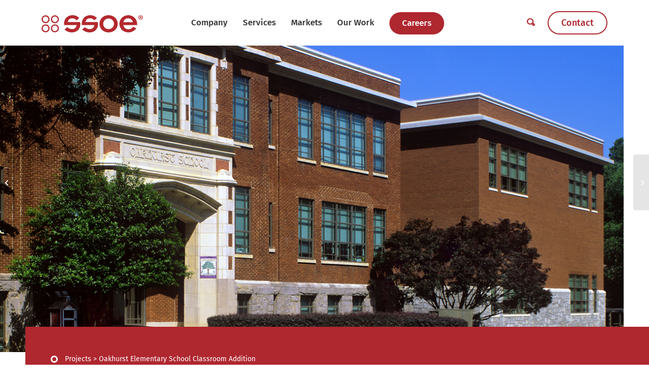

--- FILE ---
content_type: image/svg+xml
request_url: https://www.ssoe.com/wp-content/uploads/Red-Arrow.svg
body_size: -512
content:
<?xml version="1.0" encoding="UTF-8"?> <svg xmlns="http://www.w3.org/2000/svg" id="Red_Arrow" data-name="Red Arrow" width="15.516" height="12.489" viewBox="0 0 15.516 12.489"><path id="Combined-Shape" d="M6.244,0a.7.7,0,0,1,.685.61l.006.1V13.1l4.372-4.479a.682.682,0,0,1,.978,0,.716.716,0,0,1,.069.918l-.067.079L6.735,15.308a.7.7,0,0,1-.115.095l-.037.023-.034.019-.052.023-.04.015-.052.015-.036.008-.055.008-.043,0H6.218l-.041,0,.067,0a.682.682,0,0,1-.128-.012l-.03-.006-.06-.017L6,15.469c-.021-.008-.041-.017-.06-.027l-.028-.015L5.863,15.4l-.031-.022-.008-.006a.7.7,0,0,1-.069-.062h0L.2,9.619a.715.715,0,0,1,0-1,.681.681,0,0,1,.9-.066l.077.068L5.553,13.1V.705A.7.7,0,0,1,6.244,0Z" transform="translate(0 12.489) rotate(-90)" fill="#af272f"></path></svg> 

--- FILE ---
content_type: image/svg+xml
request_url: https://www.ssoe.com/wp-content/uploads/Breadcrumb-Circle.svg
body_size: -735
content:
<?xml version="1.0" encoding="UTF-8"?> <svg xmlns="http://www.w3.org/2000/svg" id="Breadcrumb_Circle" data-name="Breadcrumb Circle" width="23" height="23" viewBox="0 0 23 23"><g id="Ellipse_106" data-name="Ellipse 106" fill="none" stroke="#fff" stroke-width="5"><circle cx="11.5" cy="11.5" r="11.5" stroke="none"></circle><circle cx="11.5" cy="11.5" r="9" fill="none"></circle></g></svg> 